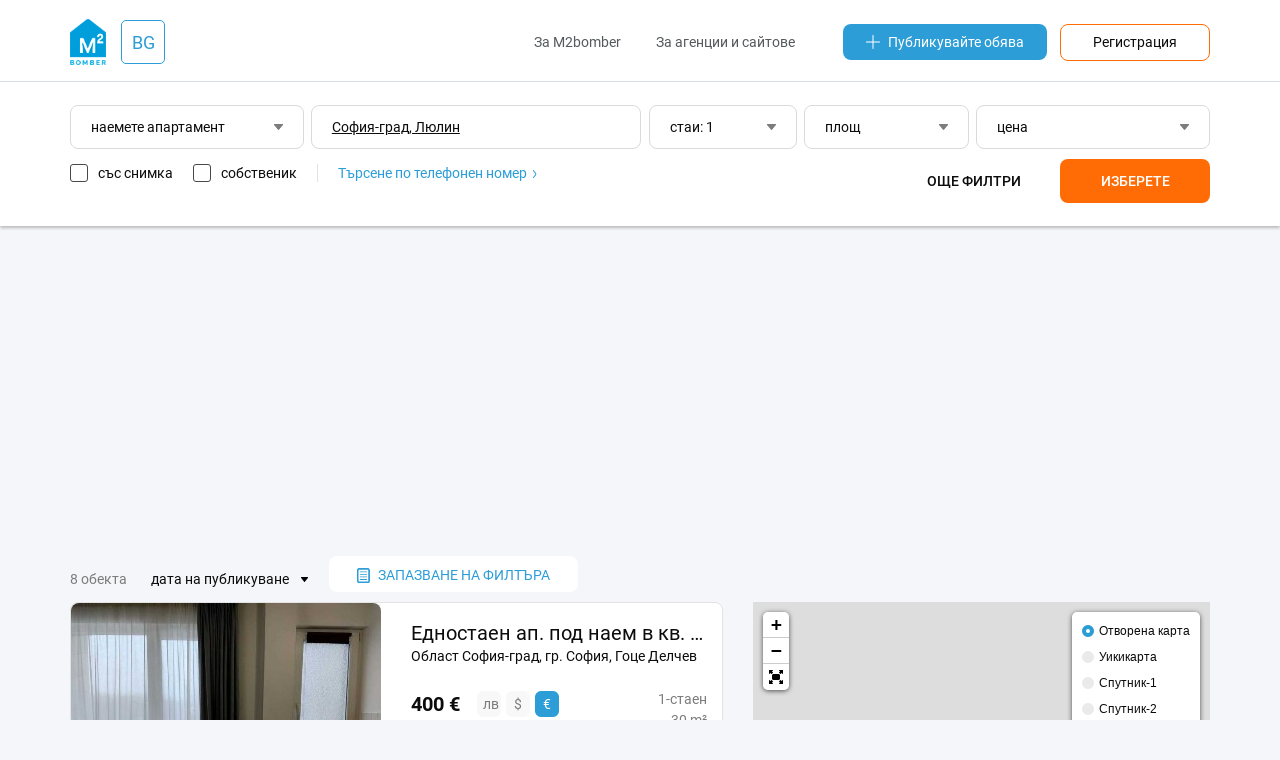

--- FILE ---
content_type: text/html;charset=UTF-8
request_url: https://bg.m2bomber.com/flat-rent/lulin-1220-3759432/1-room
body_size: 12524
content:

<!DOCTYPE html>
<html lang="ru">
<head>
  <meta charset="utf-8">
  <meta http-equiv="X-UA-Compatible" content="IE=edge">
  <meta name="viewport" content="width=device-width, initial-scale=1">
  <meta http-equiv='Content-Type' content='text/html; charset=UTF-8'/>

  <title>Наемете едностаен апартамент Люлин дългосрочно - m2bomber.com</title>
      <meta name="description" content="Искате да наемете едностаен апартамент Люлин дългосрочно? M2bomber.com е голяма база данни с обяви за дългосрочни наеми на 1-стайни апартаменти.">
    
    <link rel="manifest" href="/manifest.json">
  <link rel="apple-touch-icon" sizes="180x180" href="/static/img/logo/apple-touch-icon.png">

      
  
    
  <link href="/wro/jquery.js" rel="preload" as="script" />
  <script src="/wro/jquery.js"></script>
  <link href="/wro/all_98.css" rel="stylesheet" type="text/css" />

  <link rel="icon" type="image/png" href="/static/img/favicon/favicon-16x16.png" sizes="16x16">
  <link rel="icon" type="image/png" href="/static/img/favicon/favicon-32x32.png" sizes="32x32">
  <link rel="icon" type="image/png" href="/static/img/favicon/favicon-96x96.png" sizes="96x96">

</head>
<body>


<div id="ohsnap-container"></div>



<div class="modal-window" id="choose-language">
  <div class="modal">
    <div class="modal-heading">
      <h4>Изберете език</h4>
    </div>
    <div class="modal-content">
      <form>
        <div class="dropdown">
          <button type="button" class="dropdown-toggler dropdown-input">
            български
          </button>
          <div class="dropdown-menu">
            <ul class="input-list">
                                                <li><a href="#" data-field="lang" data-value="bg">български</a></li>
                                                                <li><a href="#" data-field="lang" data-value="en">english</a></li>
                                            <li class="disabled"><hr></li>
                                                                                                            <li><a href="#" data-field="lang" data-value="cs">čeština</a></li>
                                                                                              <li><a href="#" data-field="lang" data-value="es">español</a></li>
                                                                <li><a href="#" data-field="lang" data-value="el">ελληνικά</a></li>
                                                                <li><a href="#" data-field="lang" data-value="it">italiano</a></li>
                                                                                              <li><a href="#" data-field="lang" data-value="pl">polski</a></li>
                                                                <li><a href="#" data-field="lang" data-value="pt">português</a></li>
                                                                <li><a href="#" data-field="lang" data-value="ro">română</a></li>
                                                                <li><a href="#" data-field="lang" data-value="ru">русский</a></li>
                                                                <li><a href="#" data-field="lang" data-value="tr">türk</a></li>
                                                                <li><a href="#" data-field="lang" data-value="uk">українська</a></li>
                                                                        </ul>
          </div>
        </div>
      </form>
    </div>
    <div class="modal-footer">
      <form method="get" action="/apply-language">
        <input type="hidden" name="lang">
        <ul>
          <li><a href="#" class="btn js-close-modal">Отмяна</a></li>
          <li><button type="submit" class="btn btn-orange">Приложете</button></li>
        </ul>
      </form>
    </div>
  </div>
</div>
<header class="header-wrap">
  <div class="container">
    <div class="row header-top-row">
      <div class="col-xs-2 visible-xs">
        <button class="touch-nav" id="touch-nav" type="button">
          <span></span>
          <span></span>
          <span></span>
        </button>
      </div>
      <div class="col-md-2 col-sm-2 col-xs-8">

        
<div class="logo-and-lang-wrapper">
  <a href="https://bg.m2bomber.com">
    <div class="header-logo">
      <img src="/static/img/logo/top-logo.png" alt="M2bomber" class="img-responsive">
    </div>
  </a>
  <a href="#choose-language" class="call-modal">
    <div class="header-current-lang">
              BG
          </div>
  </a>
</div>
      </div>
      <div class="col-xs-2 visible-xs" style="text-align: right;">
        <a href="/cabinet/newad" class="add-link-mob"><span>+</span></a>
      </div>
      <div class="col-md-10 col-sm-10 hidden-xs">
        <div class="header-nav">
          <nav>
            <ul>
              <li><a href="/about-m2bomber">За M2bomber</a></li>
                            <li><a class="visible-lg visible-md" href="/for-realtors-and-agencies">За агенции и сайтове</a></li>
            </ul>
          </nav>
          <a href="/cabinet/newad" class="add-link"><img src="/static/img/icons/icon-plus.svg"
             alt="Публикувайте обява">Публикувайте обява</a>
          <a href="/register" class="orange-framed-button">Регистрация</a>
        </div>
      </div>
    </div>
  </div>
  <hr>
  

<form method="get" id="top-search-form" action="/search">
  
<input type="hidden"  class="hidden-form-address"         name="address"     value="София-град, Люлин">
<input type="hidden"  class="hidden-form-adType"          name="type"        value="flat-rent">
<input type="hidden"  class="hidden-form-osmId"           name="osmId"       value="3759432">
<input type="hidden"  class="hidden-form-bn"              name="bn"          value="">
<input type="hidden"  class="hidden-form-rooms"           name="rooms"       value="1">
<input type="hidden"  class="hidden-form-area"            name="area"        value="">
<input type="hidden"  class="hidden-form-price"           name="price"       value="">
<input type="hidden"  class="hidden-form-pricePerM2"      name="pricePerM2"  value="false">
<input type="hidden"  class="hidden-form-year"            name="year"        value="">
<input type="hidden"  class="hidden-form-text"            name="text"        value="">
<input type="hidden"  class="hidden-form-onlyWithPhoto"   name="photo"       value="false">
<input type="hidden"  class="hidden-form-onlyOwner"       name="owner"       value="false">

</form>

<div class="container search-form-wrapper">
      <div class="row visible-xs">
      <div class="col-xs-12">
        <div class="visible-xs">
          <div class="dropdown dropdown-ad-type">
            
<button type="button" class="dropdown-toggler dropdown-input"> наемете апартамент </button>
<div class="dropdown-menu">
  <button type="button" class="close-filters">обратно</button>
  <ul>
          <li><a data-value="flat-sell" href="#">купете апартамент</a></li>
          <li><a data-value="house-sell" href="#">купете къща</a></li>
          <li><a data-value="commercial-sell" href="#">купете помещение</a></li>
          <li><a data-value="flat-rent" href="#">наемете апартамент</a></li>
          <li><a data-value="house-rent" href="#">наемете къща</a></li>
          <li><a data-value="commercial-rent" href="#">наемете помещение</a></li>
          <li><a data-value="flat-rentdaily" href="#">апартаменти за нощувки</a></li>
          <li><a data-value="house-rentdaily" href="#">къщи за нощувки</a></li>
      </ul>
</div>          </div>
        </div>
      </div>
      <div class="col-xs-12">
         <input type="text" autocomplete="off" class="input-text input-text-address visible-xs" data-url="/typeahead/vt-address-suggest" data-is-follow-url="true" placeholder="град, район, улица"
          style=" text-decoration: underline; " value='София-град, Люлин' data-value='София-град, Люлин'>
        <div class="filters js-mob-filters">
          <div style="display: flex; width: 100%; justify-content: space-between; flex-direction: row; flex-wrap: wrap">
            <div class="search-mob-buttons-wrapper">
              <div class="dropdown dropdown-rooms" style="width: 32.5%;">
                
<button type="button" class="dropdown-toggler dropdown-input">
      стаи: 1
  </button>
<div class="dropdown-menu">
  <button type="button" class="close-filters">обратно</button>
  <ul>
    <li><a href="#" class="radiobutton" data-name="rooms-range" data-value="1-1">1 стая</a></li>
    <li><a href="#" class="radiobutton" data-name="rooms-range" data-value="2-2">2 стаи</a></li>
    <li><a href="#" class="radiobutton" data-name="rooms-range" data-value="3-3">3 стаи</a></li>
    <li><a href="#" class="radiobutton" data-name="rooms-range" data-value="4-4">4 стаи</a></li>
    <li><a href="#" class="radiobutton" data-name="rooms-range" data-value="">всякакъв брой</a></li>
  </ul>
  <div class="from-to-inputs">
    <input type="number" placeholder="от" value="1"  class="rooms-range-from input-max-length" data-maxlength="2">
    <input type="number" placeholder="до" value="1"    class="rooms-range-to input-max-length" data-maxlength="2">
  </div>
  <div class="apply-rooms">
    <button type="button">OK</button>
  </div>
</div>
              </div>
              <div class="dropdown dropdown-area" style="width: 32.5%;">
                
<button type="button" class="dropdown-toggler dropdown-input">
      площ
  </button>
<div class="dropdown-menu">
  <button type="button" class="close-filters">обратно</button>
  <ul>
    <li><a href="#" class="radiobutton" data-name="area-range" data-value="-50">до 50 m²</a></li>
    <li><a href="#" class="radiobutton" data-name="area-range" data-value="50-100">50-100 m² </a></li>
    <li><a href="#" class="radiobutton" data-name="area-range" data-value="100-150">100-150 m²</a></li>
    <li><a href="#" class="radiobutton" data-name="area-range" data-value="150-200">150-200 m²</a></li>
    <li><a href="#" class="radiobutton" data-name="area-range" data-value="200-">повече 200 m²</a></li>
    <li><a href="#" class="radiobutton" data-name="area-range" data-value="">всякаква площ</a></li>
  </ul>
  <div class="from-to-inputs">
    <input type="number" class="area-range-from input-max-length" data-maxlength="4" value=""  placeholder="от">
    <input type="number" class="area-range-to input-max-length"   data-maxlength="4" value=""    placeholder="до">
  </div>
  <div class="apply-area">
    <button type="button">OK</button>
  </div>
</div>
              </div>
              <div class="dropdown dropdown-price" style="width: 32.5%;">
                
<button type="button" class="dropdown-toggler dropdown-input">
      цена
  </button>
<div class="dropdown-menu">
  <button type="button" class="close-filters">обратно</button>
  <div class="filters-price-currency">
        <button type="button"  class="selected"  data-value="лв">лв</button>
    <button type="button"  data-value="$">$</button>
    <button type="button"  data-value="€">€</button>
  </div>
  <ul>
    <li><a href="#" class="radiobutton" data-name="price-range" data-value="-10000">до 10 000</a></li>
    <li><a href="#" class="radiobutton" data-name="price-range" data-value="20000-30000">20 000 - 30 000 </a></li>
    <li><a href="#" class="radiobutton" data-name="price-range" data-value="30000-40000">30 000 - 40 000</a></li>
    <li><a href="#" class="radiobutton" data-name="price-range" data-value="40000-50000">40 000 - 50 000</a></li>
    <li><a href="#" class="radiobutton" data-name="price-range" data-value="50000-">от 50 000</a></li>
    <li><a href="#" class="radiobutton" data-name="price-range" data-value="">всякаква цена</a></li>
    <li><a href="#" class="checkbox per-m2-checkbox " data-value="">за m² </a></li>
  </ul>
  <div class="from-to-inputs">
    <input type="number" placeholder="от" value=""  class="price-range-from input-max-length" data-maxlength="9">
    <input type="number" placeholder="до" value=""    class="price-range-to input-max-length" data-maxlength="9">
  </div>
  <div class="apply-price">
    <button type="button">OK</button>
  </div>

</div>

              </div>
            </div>
            <div class="additional-filters ">
              <div class="dropdown dropdown-years">
                <button type="button" class="dropdown-toggler dropdown-input">
      години на строителство
  </button>
<div class="dropdown-menu">
  <button type="button" class="close-filters">обратно</button>
  <a href="#" data-name="years-range" data-value="">всякаква година</a>
  <div class="from-to-inputs">
    <input type="number" class="year-range-from input-max-length" data-maxlength="4" value="" placeholder="от">
    <input type="number" class="year-range-to input-max-length"   data-maxlength="4" value="" placeholder="до">
  </div>
  <div class="apply-years">
    <button type="button">OK</button>
  </div>
</div>

              </div>
              <input type="text" autocomplete="off" class="input-text input-text-search" placeholder="думи в текста" value=''>
            </div>
            <div class="search-bottom-wrapper">
              <div class="search-checkboxes-wrapper">
                
<a href="#" class="only-with-photo-checkbox checkbox ">със снимка</a>
<a href="#" class="only-owner-checkbox checkbox ">собственик</a>
<div class="find-by-phone"><a href="/search-by-phone-info">Търсене по телефонен номер
  <img src="/static/img/icons/icon-angle-right-blue.svg" alt="Търсене по телефонен номер"></a>
</div>

              </div>
              <div class="search-buttons ">
                <button class="filters-button more-filters" type="button">Още филтри</button>
                <button class="filters-button apply-filters" type="button">Изберете</button>
              </div>
            </div>
          </div>
        </div>
      </div>
    </div>

    <div class="row">
    <div class="col-xs-12">
      <div class="filters hidden-xs" style="margin-right: 0;">
        <div class="dropdown dropdown-ad-type" style="width: 20.5%;">
          
<button type="button" class="dropdown-toggler dropdown-input"> наемете апартамент </button>
<div class="dropdown-menu">
  <button type="button" class="close-filters">обратно</button>
  <ul>
          <li><a data-value="flat-sell" href="#">купете апартамент</a></li>
          <li><a data-value="house-sell" href="#">купете къща</a></li>
          <li><a data-value="commercial-sell" href="#">купете помещение</a></li>
          <li><a data-value="flat-rent" href="#">наемете апартамент</a></li>
          <li><a data-value="house-rent" href="#">наемете къща</a></li>
          <li><a data-value="commercial-rent" href="#">наемете помещение</a></li>
          <li><a data-value="flat-rentdaily" href="#">апартаменти за нощувки</a></li>
          <li><a data-value="house-rentdaily" href="#">къщи за нощувки</a></li>
      </ul>
</div>        </div>
        <input type="text" autocomplete="off" class="input-text input-text-address" data-url="/typeahead/vt-address-suggest" data-is-follow-url="true" placeholder="град, район, улица"
               style="width: 29%;  text-decoration: underline; " value='София-град, Люлин' data-value='София-град, Люлин'>
        <div class="dropdown dropdown-rooms" style="width: 13%;">
          
<button type="button" class="dropdown-toggler dropdown-input">
      стаи: 1
  </button>
<div class="dropdown-menu">
  <button type="button" class="close-filters">обратно</button>
  <ul>
    <li><a href="#" class="radiobutton" data-name="rooms-range" data-value="1-1">1 стая</a></li>
    <li><a href="#" class="radiobutton" data-name="rooms-range" data-value="2-2">2 стаи</a></li>
    <li><a href="#" class="radiobutton" data-name="rooms-range" data-value="3-3">3 стаи</a></li>
    <li><a href="#" class="radiobutton" data-name="rooms-range" data-value="4-4">4 стаи</a></li>
    <li><a href="#" class="radiobutton" data-name="rooms-range" data-value="">всякакъв брой</a></li>
  </ul>
  <div class="from-to-inputs">
    <input type="number" placeholder="от" value="1"  class="rooms-range-from input-max-length" data-maxlength="2">
    <input type="number" placeholder="до" value="1"    class="rooms-range-to input-max-length" data-maxlength="2">
  </div>
  <div class="apply-rooms">
    <button type="button">OK</button>
  </div>
</div>
        </div>
        <div class="dropdown dropdown-area" style="width: 14.5%;">
          
<button type="button" class="dropdown-toggler dropdown-input">
      площ
  </button>
<div class="dropdown-menu">
  <button type="button" class="close-filters">обратно</button>
  <ul>
    <li><a href="#" class="radiobutton" data-name="area-range" data-value="-50">до 50 m²</a></li>
    <li><a href="#" class="radiobutton" data-name="area-range" data-value="50-100">50-100 m² </a></li>
    <li><a href="#" class="radiobutton" data-name="area-range" data-value="100-150">100-150 m²</a></li>
    <li><a href="#" class="radiobutton" data-name="area-range" data-value="150-200">150-200 m²</a></li>
    <li><a href="#" class="radiobutton" data-name="area-range" data-value="200-">повече 200 m²</a></li>
    <li><a href="#" class="radiobutton" data-name="area-range" data-value="">всякаква площ</a></li>
  </ul>
  <div class="from-to-inputs">
    <input type="number" class="area-range-from input-max-length" data-maxlength="4" value=""  placeholder="от">
    <input type="number" class="area-range-to input-max-length"   data-maxlength="4" value=""    placeholder="до">
  </div>
  <div class="apply-area">
    <button type="button">OK</button>
  </div>
</div>
        </div>
        <div class="dropdown dropdown-price" style="width: 20.5%;">
          
<button type="button" class="dropdown-toggler dropdown-input">
      цена
  </button>
<div class="dropdown-menu">
  <button type="button" class="close-filters">обратно</button>
  <div class="filters-price-currency">
        <button type="button"  class="selected"  data-value="лв">лв</button>
    <button type="button"  data-value="$">$</button>
    <button type="button"  data-value="€">€</button>
  </div>
  <ul>
    <li><a href="#" class="radiobutton" data-name="price-range" data-value="-10000">до 10 000</a></li>
    <li><a href="#" class="radiobutton" data-name="price-range" data-value="20000-30000">20 000 - 30 000 </a></li>
    <li><a href="#" class="radiobutton" data-name="price-range" data-value="30000-40000">30 000 - 40 000</a></li>
    <li><a href="#" class="radiobutton" data-name="price-range" data-value="40000-50000">40 000 - 50 000</a></li>
    <li><a href="#" class="radiobutton" data-name="price-range" data-value="50000-">от 50 000</a></li>
    <li><a href="#" class="radiobutton" data-name="price-range" data-value="">всякаква цена</a></li>
    <li><a href="#" class="checkbox per-m2-checkbox " data-value="">за m² </a></li>
  </ul>
  <div class="from-to-inputs">
    <input type="number" placeholder="от" value=""  class="price-range-from input-max-length" data-maxlength="9">
    <input type="number" placeholder="до" value=""    class="price-range-to input-max-length" data-maxlength="9">
  </div>
  <div class="apply-price">
    <button type="button">OK</button>
  </div>

</div>

        </div>
        <div class="additional-filters ">
          <div class="dropdown dropdown-years">
            <button type="button" class="dropdown-toggler dropdown-input">
      години на строителство
  </button>
<div class="dropdown-menu">
  <button type="button" class="close-filters">обратно</button>
  <a href="#" data-name="years-range" data-value="">всякаква година</a>
  <div class="from-to-inputs">
    <input type="number" class="year-range-from input-max-length" data-maxlength="4" value="" placeholder="от">
    <input type="number" class="year-range-to input-max-length"   data-maxlength="4" value="" placeholder="до">
  </div>
  <div class="apply-years">
    <button type="button">OK</button>
  </div>
</div>

          </div>
          <input type="text" autocomplete="off" class="input-text input-text-search" placeholder="думи в текста" value=''>
        </div>
        <div class="underfilters" style="width: 55%;">
          
<a href="#" class="only-with-photo-checkbox checkbox ">със снимка</a>
<a href="#" class="only-owner-checkbox checkbox ">собственик</a>
<div class="find-by-phone"><a href="/search-by-phone-info">Търсене по телефонен номер
  <img src="/static/img/icons/icon-angle-right-blue.svg" alt="Търсене по телефонен номер"></a>
</div>

        </div>
        <div class="search-buttons  ">
          
<button class="filters-button more-filters" type="button">Още филтри</button>
<button class="filters-button apply-filters" type="button">Изберете</button>
        </div>
      </div>
    </div>
  </div>

</div>

</header>

<div class="hidden-menu">
  <header class="hidden-menu-header">
    <div class="hidden-menu-logo"><img src="/static/img/logo/top-logo.png" alt="M2bomber"><a href="https://bg.m2bomber.com">M2bomber</a></div>
    <button class="close-nav" id="close_nav" type="button">
      <span></span>
      <span></span>
    </button>
  </header>
  <div class="hidden-menu-content">
    <ul>
            <li><a href="/flat-sell/sofia-grad-1220-1739543">продажба</a></li>
      <li><a href="/flat-rent/sofia-grad-1220-1739543">под наем</a></li>
              <li><a href="/flat-rentdaily/sofia-grad-1220-1739543">нощувки</a></li>
          </ul>
    <ul>
              <li><a href="/about-m2bomber">За M2bomber</a></li>
                <li><a href="/for-realtors-and-agencies">За агенции и сайтове</a></li>
          </ul>
    <ul>
      <li><a href="/register"><span>Регистрация</span></a></li>
    </ul>
  </div>
</div>

<div class="hidden-menu-overlay"></div>

<main>
  <div class="container">
    <div class="row">
      <div class="col-xs-12">
        <div class="ad-banner" data-margin-top="25px" data-margin-bottom="15px">
          <script async src="https://pagead2.googlesyndication.com/pagead/js/adsbygoogle.js"></script>
<!-- TOP_Leaderboard@searchResults -->
<ins class="adsbygoogle"
     style="display:block"
     data-ad-client="ca-pub-1242345899691592"
     data-ad-slot="4453967635"
     data-ad-format="auto"
     data-full-width-responsive="true"></ins>
<script>
     (adsbygoogle = window.adsbygoogle || []).push({});
</script>
        </div>
      </div>
    </div>

    <div class="row">
      <div class="col-lg-12 col-md-12 col-sm-12">
        <div class="search-header">
                      <p>8 обекта</p>
            <div class="dropdown dropdown-sorting">
              <button type="button" class="dropdown-toggler dropdown-input-texted">дата на публикуване</button>
              <div class="dropdown-menu">
                <ul>
                                                                                                                                              <li class="active"><a href="/search?page=1&type=flat-rent&address=%D0%A1%D0%BE%D1%84%D0%B8%D1%8F-%D0%B3%D1%80%D0%B0%D0%B4%2C+%D0%9B%D1%8E%D0%BB%D0%B8%D0%BD&rooms=1&osmId=3759432&sort=5">дата на публикуване</a></li>
                                                                                                                                                                                                                                                    <li class=""><a href="/search?page=1&type=flat-rent&address=%D0%A1%D0%BE%D1%84%D0%B8%D1%8F-%D0%B3%D1%80%D0%B0%D0%B4%2C+%D0%9B%D1%8E%D0%BB%D0%B8%D0%BD&rooms=1&osmId=3759432&sort=7">дата на актуализиране</a></li>
                                                                                                                                                                                                                                                    <li class=""><a href="/search?page=1&type=flat-rent&address=%D0%A1%D0%BE%D1%84%D0%B8%D1%8F-%D0%B3%D1%80%D0%B0%D0%B4%2C+%D0%9B%D1%8E%D0%BB%D0%B8%D0%BD&rooms=1&osmId=3759432&sort=3">цена - евтини</a></li>
                                                                                                                                                                      <li class=""><a href="/search?page=1&type=flat-rent&address=%D0%A1%D0%BE%D1%84%D0%B8%D1%8F-%D0%B3%D1%80%D0%B0%D0%B4%2C+%D0%9B%D1%8E%D0%BB%D0%B8%D0%BD&rooms=1&osmId=3759432&sort=2">цена - скъпи</a></li>
                                                                                                                                                                                                                                                                                                                                                                                                                      <li class=""><a href="/search?page=1&type=flat-rent&address=%D0%A1%D0%BE%D1%84%D0%B8%D1%8F-%D0%B3%D1%80%D0%B0%D0%B4%2C+%D0%9B%D1%8E%D0%BB%D0%B8%D0%BD&rooms=1&osmId=3759432&sort=1">точност на търсенето</a></li>
                                                                                                                                                                                                                                        </ul>
              </div>
            </div>
          
          <div>
            <div class="modal-window modal-save-filters" id="save-search-modal">
              

<form method="post" id="save-search-form" action="/search/savedsearch/submit">
  
<input type="hidden"  class="hidden-form-address"         name="address"     value="София-град, Люлин">
<input type="hidden"  class="hidden-form-adType"          name="type"        value="flat-rent">
<input type="hidden"  class="hidden-form-osmId"           name="osmId"       value="3759432">
<input type="hidden"  class="hidden-form-bn"              name="bn"          value="">
<input type="hidden"  class="hidden-form-rooms"           name="rooms"       value="1">
<input type="hidden"  class="hidden-form-area"            name="area"        value="">
<input type="hidden"  class="hidden-form-price"           name="price"       value="">
<input type="hidden"  class="hidden-form-pricePerM2"      name="pricePerM2"  value="false">
<input type="hidden"  class="hidden-form-year"            name="year"        value="">
<input type="hidden"  class="hidden-form-text"            name="text"        value="">
<input type="hidden"  class="hidden-form-onlyWithPhoto"   name="photo"       value="false">
<input type="hidden"  class="hidden-form-onlyOwner"       name="owner"       value="false">

  
  <div class="modal modal-wide">
    <div class="modal-heading">
      <h4>
        Запазване на филтъра за търсене
      </h4>
      <p>Запазете филтъра за търсене, посочете удобния за вас начин на известяване и ние ще бъдем първите, които да ви информират за нови обекти.</p>
    </div>
          <div class="modal-content">
        <input type="email" class="input-text input-text-grey" name="userEmail" required placeholder="Електронна поща">
      </div>
              <div class="modal-content captcha-container"></div>
              <hr>
        <div class="modal-content">
      <input type="text" class="input-text input-text-grey" name="searchName" placeholder="име на филтъра" value="">
    </div>
    <hr>
    <div class="modal-content">
      <div class="dropdown dropdown-grey dropdown-ad-type">
        
<button type="button" class="dropdown-toggler dropdown-input"> наемете апартамент </button>
<div class="dropdown-menu">
  <button type="button" class="close-filters">обратно</button>
  <ul>
          <li><a data-value="flat-sell" href="#">купете апартамент</a></li>
          <li><a data-value="house-sell" href="#">купете къща</a></li>
          <li><a data-value="commercial-sell" href="#">купете помещение</a></li>
          <li><a data-value="flat-rent" href="#">наемете апартамент</a></li>
          <li><a data-value="house-rent" href="#">наемете къща</a></li>
          <li><a data-value="commercial-rent" href="#">наемете помещение</a></li>
          <li><a data-value="flat-rentdaily" href="#">апартаменти за нощувки</a></li>
          <li><a data-value="house-rentdaily" href="#">къщи за нощувки</a></li>
      </ul>
</div>      </div>

      <input type="text" class="js-typeahead input-text input-text-grey input-text-address" data-url="/typeahead/edit-save-search"
             data-is-follow-url="false" placeholder="град, район, улица"
        style=" text-decoration: underline; " value='София-град, Люлин' data-value='София-град, Люлин'>

      <div class="row">
        <div class="col-sm-6">
          <div class="dropdown dropdown-grey dropdown-rooms">
            
<button type="button" class="dropdown-toggler dropdown-input">
      стаи: 1
  </button>
<div class="dropdown-menu">
  <button type="button" class="close-filters">обратно</button>
  <ul>
    <li><a href="#" class="radiobutton" data-name="rooms-range" data-value="1-1">1 стая</a></li>
    <li><a href="#" class="radiobutton" data-name="rooms-range" data-value="2-2">2 стаи</a></li>
    <li><a href="#" class="radiobutton" data-name="rooms-range" data-value="3-3">3 стаи</a></li>
    <li><a href="#" class="radiobutton" data-name="rooms-range" data-value="4-4">4 стаи</a></li>
    <li><a href="#" class="radiobutton" data-name="rooms-range" data-value="">всякакъв брой</a></li>
  </ul>
  <div class="from-to-inputs">
    <input type="number" placeholder="от" value="1"  class="rooms-range-from input-max-length" data-maxlength="2">
    <input type="number" placeholder="до" value="1"    class="rooms-range-to input-max-length" data-maxlength="2">
  </div>
  <div class="apply-rooms">
    <button type="button">OK</button>
  </div>
</div>
          </div>
        </div>
        <div class="col-sm-6">
          <div class="dropdown dropdown-grey dropdown-area">
            
<button type="button" class="dropdown-toggler dropdown-input">
      площ
  </button>
<div class="dropdown-menu">
  <button type="button" class="close-filters">обратно</button>
  <ul>
    <li><a href="#" class="radiobutton" data-name="area-range" data-value="-50">до 50 m²</a></li>
    <li><a href="#" class="radiobutton" data-name="area-range" data-value="50-100">50-100 m² </a></li>
    <li><a href="#" class="radiobutton" data-name="area-range" data-value="100-150">100-150 m²</a></li>
    <li><a href="#" class="radiobutton" data-name="area-range" data-value="150-200">150-200 m²</a></li>
    <li><a href="#" class="radiobutton" data-name="area-range" data-value="200-">повече 200 m²</a></li>
    <li><a href="#" class="radiobutton" data-name="area-range" data-value="">всякаква площ</a></li>
  </ul>
  <div class="from-to-inputs">
    <input type="number" class="area-range-from input-max-length" data-maxlength="4" value=""  placeholder="от">
    <input type="number" class="area-range-to input-max-length"   data-maxlength="4" value=""    placeholder="до">
  </div>
  <div class="apply-area">
    <button type="button">OK</button>
  </div>
</div>
          </div>
        </div>
        <div class="col-sm-6">
          <div class="dropdown dropdown-grey dropdown-price">
            
<button type="button" class="dropdown-toggler dropdown-input">
      цена
  </button>
<div class="dropdown-menu">
  <button type="button" class="close-filters">обратно</button>
  <div class="filters-price-currency">
        <button type="button"  class="selected"  data-value="лв">лв</button>
    <button type="button"  data-value="$">$</button>
    <button type="button"  data-value="€">€</button>
  </div>
  <ul>
    <li><a href="#" class="radiobutton" data-name="price-range" data-value="-10000">до 10 000</a></li>
    <li><a href="#" class="radiobutton" data-name="price-range" data-value="20000-30000">20 000 - 30 000 </a></li>
    <li><a href="#" class="radiobutton" data-name="price-range" data-value="30000-40000">30 000 - 40 000</a></li>
    <li><a href="#" class="radiobutton" data-name="price-range" data-value="40000-50000">40 000 - 50 000</a></li>
    <li><a href="#" class="radiobutton" data-name="price-range" data-value="50000-">от 50 000</a></li>
    <li><a href="#" class="radiobutton" data-name="price-range" data-value="">всякаква цена</a></li>
    <li><a href="#" class="checkbox per-m2-checkbox " data-value="">за m² </a></li>
  </ul>
  <div class="from-to-inputs">
    <input type="number" placeholder="от" value=""  class="price-range-from input-max-length" data-maxlength="9">
    <input type="number" placeholder="до" value=""    class="price-range-to input-max-length" data-maxlength="9">
  </div>
  <div class="apply-price">
    <button type="button">OK</button>
  </div>

</div>

          </div>
        </div>
        <div class="additional-filters ">
          <div class="col-sm-6">
            <div class="dropdown dropdown-grey dropdown-years">
              <button type="button" class="dropdown-toggler dropdown-input">
      години на строителство
  </button>
<div class="dropdown-menu">
  <button type="button" class="close-filters">обратно</button>
  <a href="#" data-name="years-range" data-value="">всякаква година</a>
  <div class="from-to-inputs">
    <input type="number" class="year-range-from input-max-length" data-maxlength="4" value="" placeholder="от">
    <input type="number" class="year-range-to input-max-length"   data-maxlength="4" value="" placeholder="до">
  </div>
  <div class="apply-years">
    <button type="button">OK</button>
  </div>
</div>

            </div>
          </div>
          <div class="col-sm-12">
            <input type="text" autocomplete="off" class="input-text input-text-grey input-text-search"
                   placeholder="думи в текста" value=''>
          </div>
        </div>
      </div>
    </div>
    <div class="row">
      <div class="underfilters col-sm-12">
        <a href="#" class="only-with-photo-checkbox checkbox ">само със снимка</a>
        <a href="#" class="only-owner-checkbox checkbox ">собственик</a>
      </div>
    </div>
    <div class="row">
      <div class="col-sm-12">
        <div id="save-search-error-message" style="display: none"></div>
      </div>
    </div>
    <div class="row modal-footer">
      <div class="col-xs-4" style="text-align: left">
        <a href="#" class="btn filters-button more-filters">повече филтри</a>
      </div>
      <div class="col-xs-8">
        <a href="#" class="btn js-close-modal">Отмяна</a>
        <button type="submit" href="#" class="btn btn-blue">Запазване</button>
      </div>
    </div>
  </div>

</form>
            </div>
            <button class="save-filters call-modal" href="#save-search-modal" type="button">
              <img src="/static/img/icons/icon-saved-document.svg"
                   alt="запазване на търсенето">запазване на филтъра
            </button>
                      </div>
        </div>
        
        </div>
    </div>

    <div class="row">
      <div class="col-sm-7">
        <div class="search-results-block">

  
                
    <div class="item-card-long">
      <div class="row">
        <div class="col-md-6">
          <div class="item-card-long-thumb">
                        <a href='/obj/1363669439/view/flat-rent/sofia-grad-1220-1739543/ednostaen-ap-pod-naem-v-kv-goce-delcev' class=""></a>
                              <div class="item-long-image-wrapper">
                                    <img data-src="/storage/obj/1363669439/thumbnail-images/0_1768866765" alt="Едностаен ап. под наем в кв. Гоце Делчев" class="img-responsive">
                </div>
                          <div class="paginginfo"></div>
          </div>
        </div>
        <div class="col-md-6">
          <div class="item-card-long-description">
            <a href='/obj/1363669439/view/flat-rent/sofia-grad-1220-1739543/ednostaen-ap-pod-naem-v-kv-goce-delcev' class="item-card-long-title ">Едностаен ап. под наем в кв. Гоце Делчев</a>
            <span class="item-card-long-address">
                              Област София-град, гр. София, Гоце Делчев
                          </span>
            <div class="row">
              <div class="col-xs-9">
                <div class="item-card-long-price">
                  <span class="price-full" id="fullPrice_obj_1363669439">
                                                                  400 €
                                                            </span>
                                      

<div class="fullcard-price-currency">
          <button type="button"  data-value="791 лв" class=""
      data-container="#fullPrice_obj_1363669439">лв
    </button>
          <button type="button"  data-value="465 $" class=""
      data-container="#fullPrice_obj_1363669439">$
    </button>
              <button type="button" class='selected' data-value="400 €" class=""
      data-container="#fullPrice_obj_1363669439">€
    </button>
  </div>
                                                    </div>
              </div>
              <div class="col-xs-3">
                <div class="item-card-long-rooms">
                                      <span>1-стаен</span>
                                                        <span>30 m²</span>
                                                        <span>2/9 ет</span>
                                  </div>
              </div>
            </div>
            <div class="item-card-long-desc">
              <p>едностаен апартамент под наем в жк. Гоце Делчев, София. Жилището е с площ 30 кв. м. и се намира на 2-ри етаж в тухлена сграда от общо 9 етажа. Изложението е източно. Разпределението включва антре, кухня, спалня и баня с тоалетна. Апартаментът е напълно обзаведен и се отоплява на ток, посредством климатици. В близост до имота ще намерите: - ДГ 7 'Детелина - Частна Детска Градина 'Защо, Защо?' - Лекар: Медицински Център Темпъл Мед. Д-р Христо Иванов - Спирка: Ж. К. ГОЦЕ ДЕЛЧЕВ - Автобусна спирка: УЛ. ЛУИ АЙЕР 'С нас, вашето търсене на имот завършва с усмивка. ' За оглед на това и други атрактивни предложения, не се колебайте да ни потърсите на посочения телефон (достъпен и във Viber, Whatsapp, Telegram) или да ни изпратите данните си чрез формата за запитване на сайта. Реф. номер: 2216903.</p>
            </div>
            <div class="item-card-long-footer">
              <div class="row">
                <div class="col-xs-8">
                                                        от агенция
                                    <time>8 яну 2026</time>
                </div>
                <div class="col-xs-4" style="text-align: right;">
                                      <a href="#" class="add-to-favorites-aux add-to-favorite-big" data-value="1363669439" data-user=""
                       selected-icon="/static/img/icons/icon-heart-full.svg" non-selected-icon="/static/img/icons/icon-heart.svg">
                      <img class="add-to-favorite-big" src="/static/img/icons/icon-heart.svg"
                           title="добавете към предпочитани"
                           alt="добавете към предпочитани">
                    </a>
                                  </div>
              </div>
            </div>
          </div>
        </div>
      </div>
    </div>
        
                    <div class="ad-banner" data-margin-top="15px">
          <script async src="https://pagead2.googlesyndication.com/pagead/js/adsbygoogle.js"></script>
<!-- searchResults@2nd-in-list -->
<ins class="adsbygoogle"
     style="display:block"
     data-ad-client="ca-pub-1242345899691592"
     data-ad-slot="8477908900"
     data-ad-format="auto"
     data-full-width-responsive="true"></ins>
<script>
     (adsbygoogle = window.adsbygoogle || []).push({});
</script>
        </div>
          
    <div class="item-card-long">
      <div class="row">
        <div class="col-md-6">
          <div class="item-card-long-thumb">
                        <a href='/obj/1362687616/view/flat-rent/sofia-grad-1220-1739543/otdava-se-obzaveden-ednostaen-ap-v-modelrno-predgradie' class=""></a>
                              <div class="item-long-image-wrapper">
                                    <img data-src="/storage/obj/1362687616/thumbnail-images/0_1769138570" alt="Отдава се обзаведен едностаен ап. в Моделрно Предградие!" class="img-responsive">
                </div>
                          <div class="paginginfo"></div>
          </div>
        </div>
        <div class="col-md-6">
          <div class="item-card-long-description">
            <a href='/obj/1362687616/view/flat-rent/sofia-grad-1220-1739543/otdava-se-obzaveden-ednostaen-ap-v-modelrno-predgradie' class="item-card-long-title ">Отдава се обзаведен едностаен ап. в Моделрно Предградие!</a>
            <span class="item-card-long-address">
                              Област София-град, гр. София, Модерно предградие
                          </span>
            <div class="row">
              <div class="col-xs-9">
                <div class="item-card-long-price">
                  <span class="price-full" id="fullPrice_obj_1362687616">
                                                                  475 €
                                                            </span>
                                      

<div class="fullcard-price-currency">
          <button type="button"  data-value="940 лв" class=""
      data-container="#fullPrice_obj_1362687616">лв
    </button>
          <button type="button"  data-value="557 $" class=""
      data-container="#fullPrice_obj_1362687616">$
    </button>
              <button type="button" class='selected' data-value="475 €" class=""
      data-container="#fullPrice_obj_1362687616">€
    </button>
  </div>
                                                    </div>
              </div>
              <div class="col-xs-3">
                <div class="item-card-long-rooms">
                                      <span>1-стаен</span>
                                                        <span>50 m²</span>
                                                        <span>3/3 ет</span>
                                  </div>
              </div>
            </div>
            <div class="item-card-long-desc">
              <p>ЛУКСОЗНО и КОМФОРТНО, ОБЗАВЕДЕНО и ОБОРУДВАНО ЕДНОПРОСТРАНСТВЕНО жилище /АТЕЛИЕ/СТУДИО за ЖИВЕЕНЕ на етаж трети над партер, в нова луксозна тухлена сграда от 2017 год. Първа линия /ПЕТ минути пеша / 180 метра до метростанция СЛИВНИЦА, до СПИРКИ на автобуси: 81 и 309; 82 и 108; 44В, 47, 48, 49 и 54. Застроена площ от ок. 30 кв. м. РАЗПРЕДЕЛЕНИЕ: еднопространствено помещение с обособен спален кът, кухненски бокс и трапезария, баня с тоалетна. ПОДОВИ НАСТИЛКИ: основното помещение на гранитогрес, баня и тоалетна на фаянс и теракота. СТЕНИ: латекс, петкамерна ПВЦ дограма, метална входна врата. Сградата е цялостно санирана по евростандарт. ОТОПЛЕНИЕ: ЛО на ток. ИЗЛОЖЕНИЕ: на ЗАПАД и СЗАПАД! Апартамента е луксозно обзаведен с качествени мебели и висок клас уреди бяла техника /с пет годишна гаранция /към оборудвания кухненски бокс. Имота е подходящ за САМ/А /учещ/а и/или работещ/а/, може и двойка, БЕЗ домашни любимци! Очаква се дългосрочно и отговорно наемане и заплащане на наема и консумативите! При сериозен интерес е възможен разумен коментар! Позвънете, обадете се и вижте лично! За ПОВЕЧЕ ПОДРОБНОСТИ и ОГЛЕДИ: служ. моб. тел. 08********31 Оферта 8355</p>
            </div>
            <div class="item-card-long-footer">
              <div class="row">
                <div class="col-xs-8">
                                                        от агенция
                                    <time>3 яну 2026</time>
                </div>
                <div class="col-xs-4" style="text-align: right;">
                                      <a href="#" class="add-to-favorites-aux add-to-favorite-big" data-value="1362687616" data-user=""
                       selected-icon="/static/img/icons/icon-heart-full.svg" non-selected-icon="/static/img/icons/icon-heart.svg">
                      <img class="add-to-favorite-big" src="/static/img/icons/icon-heart.svg"
                           title="добавете към предпочитани"
                           alt="добавете към предпочитани">
                    </a>
                                  </div>
              </div>
            </div>
          </div>
        </div>
      </div>
    </div>
        
                
    <div class="item-card-long">
      <div class="row">
        <div class="col-md-6">
          <div class="item-card-long-thumb">
                        <a href='/obj/1361899668/view/flat-rent/sofia-grad-1220-1739543/obzavedeno-atelie-lulin-2' class=""></a>
                              <div class="item-long-image-wrapper">
                                    <img data-src="/storage/obj/1361899668/thumbnail-images/0_1767395088" alt="Обзаведено ателие Люлин 2" class="img-responsive">
                </div>
                          <div class="paginginfo"></div>
          </div>
        </div>
        <div class="col-md-6">
          <div class="item-card-long-description">
            <a href='/obj/1361899668/view/flat-rent/sofia-grad-1220-1739543/obzavedeno-atelie-lulin-2' class="item-card-long-title ">Обзаведено ателие Люлин 2</a>
            <span class="item-card-long-address">
                              Област София-град, гр. София, Люлин 2
                          </span>
            <div class="row">
              <div class="col-xs-9">
                <div class="item-card-long-price">
                  <span class="price-full" id="fullPrice_obj_1361899668">
                                                                  240 €
                                                            </span>
                                      

<div class="fullcard-price-currency">
          <button type="button"  data-value="474 лв" class=""
      data-container="#fullPrice_obj_1361899668">лв
    </button>
          <button type="button"  data-value="281 $" class=""
      data-container="#fullPrice_obj_1361899668">$
    </button>
              <button type="button" class='selected' data-value="240 €" class=""
      data-container="#fullPrice_obj_1361899668">€
    </button>
  </div>
                                                    </div>
              </div>
              <div class="col-xs-3">
                <div class="item-card-long-rooms">
                                                        <span>37 m²</span>
                                                        <span>1/7 ет</span>
                                  </div>
              </div>
            </div>
            <div class="item-card-long-desc">
              <p>Обзаведено ателие Люлин 2. Състоящ се от една спалня-дневна /хол/, кухненски бокс, тоалетна баня, входно антре и балкон. Само за частни лица.</p>
            </div>
            <div class="item-card-long-footer">
              <div class="row">
                <div class="col-xs-8">
                                                        от агенция
                                    <time>30 дек 2025</time>
                </div>
                <div class="col-xs-4" style="text-align: right;">
                                      <a href="#" class="add-to-favorites-aux add-to-favorite-big" data-value="1361899668" data-user=""
                       selected-icon="/static/img/icons/icon-heart-full.svg" non-selected-icon="/static/img/icons/icon-heart.svg">
                      <img class="add-to-favorite-big" src="/static/img/icons/icon-heart.svg"
                           title="добавете към предпочитани"
                           alt="добавете към предпочитани">
                    </a>
                                  </div>
              </div>
            </div>
          </div>
        </div>
      </div>
    </div>
        
                
    <div class="item-card-long">
      <div class="row">
        <div class="col-md-6">
          <div class="item-card-long-thumb">
                        <a href='/obj/1354508902/view/flat-rent/sofia-grad-1220-1739543/ednostaen-imot-v-kv-goce-delcev' class=""></a>
                              <div class="item-long-image-wrapper">
                                    <img data-src="/storage/obj/1354508902/thumbnail-images/0_1768945480" alt="Едностаен имот в кв. Гоце Делчев" class="img-responsive">
                </div>
                          <div class="paginginfo"></div>
          </div>
        </div>
        <div class="col-md-6">
          <div class="item-card-long-description">
            <a href='/obj/1354508902/view/flat-rent/sofia-grad-1220-1739543/ednostaen-imot-v-kv-goce-delcev' class="item-card-long-title ">Едностаен имот в кв. Гоце Делчев</a>
            <span class="item-card-long-address">
                              Област София-град, гр. София, Зона Б-18
                          </span>
            <div class="row">
              <div class="col-xs-9">
                <div class="item-card-long-price">
                  <span class="price-full" id="fullPrice_obj_1354508902">
                                                                  357 €
                                                            </span>
                                      

<div class="fullcard-price-currency">
          <button type="button"  data-value="706 лв" class=""
      data-container="#fullPrice_obj_1354508902">лв
    </button>
          <button type="button"  data-value="418 $" class=""
      data-container="#fullPrice_obj_1354508902">$
    </button>
              <button type="button" class='selected' data-value="357 €" class=""
      data-container="#fullPrice_obj_1354508902">€
    </button>
  </div>
                                                    </div>
              </div>
              <div class="col-xs-3">
                <div class="item-card-long-rooms">
                                      <span>1-стаен</span>
                                                        <span>45 m²</span>
                                                        <span>4/7 ет</span>
                                  </div>
              </div>
            </div>
            <div class="item-card-long-desc">
              <p>За оглед на това и други атрактивни предложения, не се колебайте да ме потърсите на посочения телефон или да ни изпратите данните си чрез формата за запитване на сайта.</p>
            </div>
            <div class="item-card-long-footer">
              <div class="row">
                <div class="col-xs-8">
                                                        от агенция
                                    <time>18 ное 2025</time>
                </div>
                <div class="col-xs-4" style="text-align: right;">
                                      <a href="#" class="add-to-favorites-aux add-to-favorite-big" data-value="1354508902" data-user=""
                       selected-icon="/static/img/icons/icon-heart-full.svg" non-selected-icon="/static/img/icons/icon-heart.svg">
                      <img class="add-to-favorite-big" src="/static/img/icons/icon-heart.svg"
                           title="добавете към предпочитани"
                           alt="добавете към предпочитани">
                    </a>
                                  </div>
              </div>
            </div>
          </div>
        </div>
      </div>
    </div>
        
                
    <div class="item-card-long">
      <div class="row">
        <div class="col-md-6">
          <div class="item-card-long-thumb">
                        <a href='/obj/1353654426/view/flat-rent/sofia-grad-1220-1739543/ednostaen-apartament-v-kv-lulin' class=""></a>
                              <div class="item-long-image-wrapper">
                                    <img data-src="/storage/obj/1353654426/thumbnail-images/0_1769107346" alt="Едностаен апартамент в кв. Люлин" class="img-responsive">
                </div>
                          <div class="paginginfo"></div>
          </div>
        </div>
        <div class="col-md-6">
          <div class="item-card-long-description">
            <a href='/obj/1353654426/view/flat-rent/sofia-grad-1220-1739543/ednostaen-apartament-v-kv-lulin' class="item-card-long-title ">Едностаен апартамент в кв. Люлин</a>
            <span class="item-card-long-address">
                              Област София-град, гр. София, Люлин 1
                          </span>
            <div class="row">
              <div class="col-xs-9">
                <div class="item-card-long-price">
                  <span class="price-full" id="fullPrice_obj_1353654426">
                                                                  281 €
                                                            </span>
                                      

<div class="fullcard-price-currency">
          <button type="button"  data-value="556 лв" class=""
      data-container="#fullPrice_obj_1353654426">лв
    </button>
          <button type="button"  data-value="330 $" class=""
      data-container="#fullPrice_obj_1353654426">$
    </button>
              <button type="button" class='selected' data-value="281 €" class=""
      data-container="#fullPrice_obj_1353654426">€
    </button>
  </div>
                                                    </div>
              </div>
              <div class="col-xs-3">
                <div class="item-card-long-rooms">
                                      <span>1-стаен</span>
                                                        <span>45 m²</span>
                                                        <span>3/8 ет</span>
                                  </div>
              </div>
            </div>
            <div class="item-card-long-desc">
              <p>Дава се под наем едностаен обзаведен апартамент - ж. к. Люлин Предлагаме под наем едностаен, напълно обзаведен апартамент, разположен в един от най-удобните райони на ж. к. Люлин. Намира се в близост до метростанция, големи хранителни вериги, детски градини, училища и множество спирки на градски транспорт. Жилището е светло и уютно, с южно изложение, в поддържана сграда с контролиран достъп и асансьор. В близост има зелени площи и свободни места за паркиране. Подходящ за сам човек или двойка. Свободен за нанасяне веднага.</p>
            </div>
            <div class="item-card-long-footer">
              <div class="row">
                <div class="col-xs-8">
                                                        от агенция
                                    <time>13 ное 2025</time>
                </div>
                <div class="col-xs-4" style="text-align: right;">
                                      <a href="#" class="add-to-favorites-aux add-to-favorite-big" data-value="1353654426" data-user=""
                       selected-icon="/static/img/icons/icon-heart-full.svg" non-selected-icon="/static/img/icons/icon-heart.svg">
                      <img class="add-to-favorite-big" src="/static/img/icons/icon-heart.svg"
                           title="добавете към предпочитани"
                           alt="добавете към предпочитани">
                    </a>
                                  </div>
              </div>
            </div>
          </div>
        </div>
      </div>
    </div>
        
                
    <div class="item-card-long">
      <div class="row">
        <div class="col-md-6">
          <div class="item-card-long-thumb">
                        <a href='/obj/1349822871/view/flat-rent/sofia-grad-1220-1739543/ednostaen-obzaveden-apartament-v-kv-lulin' class=""></a>
                              <div class="item-long-image-wrapper">
                                    <img data-src="/storage/obj/1349822871/thumbnail-images/0_1769296654" alt="Едностаен обзаведен апартамент в кв. Люлин" class="img-responsive">
                </div>
                          <div class="paginginfo"></div>
          </div>
        </div>
        <div class="col-md-6">
          <div class="item-card-long-description">
            <a href='/obj/1349822871/view/flat-rent/sofia-grad-1220-1739543/ednostaen-obzaveden-apartament-v-kv-lulin' class="item-card-long-title ">Едностаен обзаведен апартамент в кв. Люлин</a>
            <span class="item-card-long-address">
                              Област София-град, гр. София, Люлин 1
                          </span>
            <div class="row">
              <div class="col-xs-9">
                <div class="item-card-long-price">
                  <span class="price-full" id="fullPrice_obj_1349822871">
                                                                  281 €
                                                            </span>
                                      

<div class="fullcard-price-currency">
          <button type="button"  data-value="556 лв" class=""
      data-container="#fullPrice_obj_1349822871">лв
    </button>
          <button type="button"  data-value="332 $" class=""
      data-container="#fullPrice_obj_1349822871">$
    </button>
              <button type="button" class='selected' data-value="281 €" class=""
      data-container="#fullPrice_obj_1349822871">€
    </button>
  </div>
                                                    </div>
              </div>
              <div class="col-xs-3">
                <div class="item-card-long-rooms">
                                      <span>1-стаен</span>
                                                        <span>41 m²</span>
                                                        <span>4/10 ет</span>
                                  </div>
              </div>
            </div>
            <div class="item-card-long-desc">
              <p>Предлагаме под наем уютен едностаен апартамент с площ 41 кв. м., разположен в нова сграда в кв. Люлин, на пешеходно разстояние от метростанция. Жилището е напълно обзаведено с ново обзавеждане и създава усещане за комфорт и удобство. Разпределение: Едно помещение, съчетаващо хол и спалня: Просторно и уютно помещение с ново обзавеждане, включващо удобно легло, гардероб и мебели за съхранение. Кухненски бокс: Напълно оборудван с нови уреди, включително хладилник, котлони и микровълнова фурна. Баня с тоалетна: Стилно оборудвана със санитария, душ кабина и бойлер. Климатик: За отопление и охлаждане през всички сезони, осигуряващ комфорт. Телевизор: Наличен за вашето удобство и забавление. Предимства: Новото обзавеждане осигурява комфорт и естетика, създавайки приятна атмосфера за живеене. Климатик за оптимални условия през зимата и лятото. Близост до метро, което осигурява бърз и лесен достъп до централната част на София. Тих и спокоен район, с лесен достъп до магазини и заведения за хранене.</p>
            </div>
            <div class="item-card-long-footer">
              <div class="row">
                <div class="col-xs-8">
                                                        от агенция
                                    <time>24 окт 2025</time>
                </div>
                <div class="col-xs-4" style="text-align: right;">
                                      <a href="#" class="add-to-favorites-aux add-to-favorite-big" data-value="1349822871" data-user=""
                       selected-icon="/static/img/icons/icon-heart-full.svg" non-selected-icon="/static/img/icons/icon-heart.svg">
                      <img class="add-to-favorite-big" src="/static/img/icons/icon-heart.svg"
                           title="добавете към предпочитани"
                           alt="добавете към предпочитани">
                    </a>
                                  </div>
              </div>
            </div>
          </div>
        </div>
      </div>
    </div>
        
                
    <div class="item-card-long">
      <div class="row">
        <div class="col-md-6">
          <div class="item-card-long-thumb">
                        <a href='/obj/1338493113/view/flat-rent/sofia-grad-1220-1739543/ednostaen-apartament-pod-naem-v-kv-lulin-3' class=""></a>
                              <div class="item-long-image-wrapper">
                                    <img data-src="/storage/obj/1338493113/thumbnail-images/0_1768464827" alt="Едностаен апартамент под наем в кв. Люлин 3" class="img-responsive">
                </div>
                          <div class="paginginfo"></div>
          </div>
        </div>
        <div class="col-md-6">
          <div class="item-card-long-description">
            <a href='/obj/1338493113/view/flat-rent/sofia-grad-1220-1739543/ednostaen-apartament-pod-naem-v-kv-lulin-3' class="item-card-long-title ">Едностаен апартамент под наем в кв. Люлин 3</a>
            <span class="item-card-long-address">
                              Област София-град, гр. София, Люлин 3
                          </span>
            <div class="row">
              <div class="col-xs-9">
                <div class="item-card-long-price">
                  <span class="price-full" id="fullPrice_obj_1338493113">
                                                                  375 €
                                                            </span>
                                      

<div class="fullcard-price-currency">
          <button type="button"  data-value="742 лв" class=""
      data-container="#fullPrice_obj_1338493113">лв
    </button>
          <button type="button"  data-value="436 $" class=""
      data-container="#fullPrice_obj_1338493113">$
    </button>
              <button type="button" class='selected' data-value="375 €" class=""
      data-container="#fullPrice_obj_1338493113">€
    </button>
  </div>
                                                    </div>
              </div>
              <div class="col-xs-3">
                <div class="item-card-long-rooms">
                                      <span>1-стаен</span>
                                                        <span>43 m²</span>
                                                        <span>4/8 ет</span>
                                  </div>
              </div>
            </div>
            <div class="item-card-long-desc">
              <p>Агенция за недвижими имоти Пандора естейт предлага на Вашето внимание едностаен апартамент с локация жк. Люлин 3. Намира се в близост до метростанция, супер маркет, спирки на градски транспорт и зони за спорт и отдих. Имотът разполага с площ 43 кв. м. и се състои от: входно антре, кухня, спалня, баня с тоалетна. Жилището се предлага напълно обзаведено и оборудвано с всичко необходимо за едно домакинство. Изложение ЮГ. Отопление ТЕЦ. За повече информация на горепосочения имот или други предложения, може да се свържете с нас на посочения телефон или да ни изпратите данните си чрез формата за запитване на сайта. Реф. номер: 130826.</p>
            </div>
            <div class="item-card-long-footer">
              <div class="row">
                <div class="col-xs-8">
                                                        от агенция
                                    <time>25 авг 2025</time>
                </div>
                <div class="col-xs-4" style="text-align: right;">
                                      <a href="#" class="add-to-favorites-aux add-to-favorite-big" data-value="1338493113" data-user=""
                       selected-icon="/static/img/icons/icon-heart-full.svg" non-selected-icon="/static/img/icons/icon-heart.svg">
                      <img class="add-to-favorite-big" src="/static/img/icons/icon-heart.svg"
                           title="добавете към предпочитани"
                           alt="добавете към предпочитани">
                    </a>
                                  </div>
              </div>
            </div>
          </div>
        </div>
      </div>
    </div>
        
                
    <div class="item-card-long">
      <div class="row">
        <div class="col-md-6">
          <div class="item-card-long-thumb">
                        <a href='/obj/1322575918/view/flat-rent/sofia-grad-1220-1739543/ednostane-apartament-v-goce-delcev' class=""></a>
                              <div class="item-long-image-wrapper">
                                    <img data-src="/storage/obj/1322575918/thumbnail-images/0_1768325584" alt="Едностане апартамент в Гоце Делчев" class="img-responsive">
                </div>
                          <div class="paginginfo"></div>
          </div>
        </div>
        <div class="col-md-6">
          <div class="item-card-long-description">
            <a href='/obj/1322575918/view/flat-rent/sofia-grad-1220-1739543/ednostane-apartament-v-goce-delcev' class="item-card-long-title ">Едностане апартамент в Гоце Делчев</a>
            <span class="item-card-long-address">
                              гр. София, Студентски град, Област София-град
                          </span>
            <div class="row">
              <div class="col-xs-9">
                <div class="item-card-long-price">
                  <span class="price-full" id="fullPrice_obj_1322575918">
                                                                  425 €
                                                            </span>
                                      

<div class="fullcard-price-currency">
          <button type="button"  data-value="841 лв" class=""
      data-container="#fullPrice_obj_1322575918">лв
    </button>
          <button type="button"  data-value="485 $" class=""
      data-container="#fullPrice_obj_1322575918">$
    </button>
              <button type="button" class='selected' data-value="425 €" class=""
      data-container="#fullPrice_obj_1322575918">€
    </button>
  </div>
                                                    </div>
              </div>
              <div class="col-xs-3">
                <div class="item-card-long-rooms">
                                      <span>1-стаен</span>
                                                        <span>46 m²</span>
                                                        <span>4/7 ет</span>
                                  </div>
              </div>
            </div>
            <div class="item-card-long-desc">
              <p>Инвазия Естейт ви представя: Едностаен апартамент под наем в жк. Гоце Делчев, с площ от 46 кв. м., разположен на удобно място с лесен достъп до основни транспортни връзки и удобства. Апартаментът е с южноизложение, което осигурява отлично осветление през целия ден. РАЗПРЕДЕЛЕНИЕ: Уютен хол със спален кът Кухненски бокс Баня с тоалетна тераса УДОБСТВА: Напълно обзаведен апартамент с всичко необходимо за комфортно ежедневие. Отопление на ТЕЦ, осигуряващо лесна поддръжка и ефективност. Асансьор в сградата, което прави достъпът до апартамента удобен. Непосредствена близост до Южен парк Не пропускайте възможността да наемете този апартамент! Референтен номер: 6269 За огледи и информация за този и други атрактивни имоти не се колебайте да ни потърсите, като продиктувате посочения референтен номер!</p>
            </div>
            <div class="item-card-long-footer">
              <div class="row">
                <div class="col-xs-8">
                                                        от агенция
                                    <time>27 май 2025</time>
                </div>
                <div class="col-xs-4" style="text-align: right;">
                                      <a href="#" class="add-to-favorites-aux add-to-favorite-big" data-value="1322575918" data-user=""
                       selected-icon="/static/img/icons/icon-heart-full.svg" non-selected-icon="/static/img/icons/icon-heart.svg">
                      <img class="add-to-favorite-big" src="/static/img/icons/icon-heart.svg"
                           title="добавете към предпочитани"
                           alt="добавете към предпочитани">
                    </a>
                                  </div>
              </div>
            </div>
          </div>
        </div>
      </div>
    </div>
        
  
</div>      </div>
      <div class="col-sm-5" id="map-on-search-wrapper">
        <div id="map" class="leaflet-map search-map" data-search="/search/json?page=1&type=flat-rent&address=%D0%A1%D0%BE%D1%84%D0%B8%D1%8F-%D0%B3%D1%80%D0%B0%D0%B4%2C+%D0%9B%D1%8E%D0%BB%D0%B8%D0%BD&rooms=1&osmId=3759432&sort=5" data-map-lat="42.721664" data-map-lon="23.235735" data-map-zoom="12.0">
          
  <div class="leaflet-bar leaflet-control provider-selector-wrapper">
    <div>
      <input type="radio" name="map-provder" value="OSM" id='OSM-provider' checked="checked">
      <label for="OSM-provider">Отворена карта</label>
    </div>
    <div>
      <input type="radio" name="map-provder" value="Wikimapia" id='Wikimapia-provider'>
      <label for="Wikimapia-provider">Уикикарта</label>
    </div>
    <div>
      <input type="radio" name="map-provder" value="Here" id='Here-provider'>
      <label for="Here-provider">Спутник-1</label>
    </div>
    <div>
      <input type="radio" name="map-provder" value="EsriMapsSat" id='EsriMapsSat-provider'>
      <label for="EsriMapsSat-provider">Спутник-2</label>
    </div>
  </div>
        </div>
        <a href="#" class="toggle-map-pin"><img src="/static/img/icons/icon-placepoint.svg" alt="Отворете картата">
          <span>Карта</span></a>

      </div>
    </div>

    <div class="row">
      <div class="col-xs-12">
        <div class="ad-banner" data-margin-top="35px" data-margin-bottom="15px">
          <script async src="https://pagead2.googlesyndication.com/pagead/js/adsbygoogle.js"></script>
<!-- searchResults@pages-above-leaderboard -->
<ins class="adsbygoogle"
     style="display:block"
     data-ad-client="ca-pub-1242345899691592"
     data-ad-slot="9020215837"
     data-ad-format="auto"
     data-full-width-responsive="true"></ins>
<script>
     (adsbygoogle = window.adsbygoogle || []).push({});
</script>
        </div>
      </div>
              <div class="col-xs-12">
                    
<div class="pagination">
  <ul>
    
    
    
                  <li><span>1</span></li>
          
    
      </ul>
</div>
        </div>
          </div>
  </div>
</main>


  <script>
    $(document).ready(function () {
      setTimeout(function () {
        ohSnap('alert-danger', "<p>Регистрирайте се, потвърдете акаунта си и получете бонус <b>20.00 лв</b><p><div class='blue-modal-footer'><ul><li><a rel='nofollow' href='/register'><b>Да, искам да се регистрирам</b></a></li></ul></div>", 60000);
      }, 5000);
    });
  </script>


<footer class="footer-wrap">
  <div class="container">
    <div class="row">
      <div class="col-md-3 col-sm-4 hidden-xs">
        <div class="footer-logo">
          <a href="https://bg.m2bomber.com">
            <img src="/static/img/logo/top-logo.png" alt="M2bomber" class="img-responsive">
          </a>
        </div>
        <div class="footer-description">
          <p><b>M2bomber.</b></p>
          <p>Вие търсите - ние намираме. <br>Събираме обяви за недвижими имоти от всички портали.</p>
        </div>
        <div class="visible-sm visible-xs">
          <a href="/cabinet/newad" class="add-link"><img src="/static/img/icons/icon-plus.svg" alt="Създайте обява">Създайте обява</a>
        </div>
      </div>
      <div class="col-md-6 col-sm-8">
        <div class="footer-navs">
          <div class="footer-column">
            <nav>
              <ul>
                <li><a href="/about-m2bomber">За M2bomber</a></li>
                <li><a href="/our-advantages">Защо сме по-добри</a></li>
                <li><a href="/how-m2bomber-works">Как работи това</a></li>
                <li class="visible-xs"><a href="/ad-questions">ЧЗВ</a></li>
                <li class="visible-sm visible-xs"><a href="https://play.google.com/store/apps/details?id=com.m2bomber.android" target="googlePlay"><img src="/static/img/google-download.png" alt="Изтеглете от Google Play"></a></li>
                <li><a href="/stoimost-arendi" style="margin-top: 20px">Наемна цена</a></li>
                              </ul>
            </nav>
          </div>
          <div class="footer-column hidden-xs">
            <nav>
              <ul>
                                <li><a href="/for-realtors-and-agencies">За агенции и сайтове</a></li>
                <li><a href="/site-promotion">За рекламодатели</a></li>
              </ul>
            </nav>
          </div>
          <div class="footer-column">
            <nav>
              <ul>
                                <li class="visible-xs"><a href="/for-realtors-and-agencies">За агенции и сайтове</a></li>
                <li><a href="/stat">Статистика</a></li>
                <li><a href="/app">Мобилно приложение</a></li>
                <li><a href="/ad-questions">ЧЗВ</a></li>
                <li><a href="/contacts">Нашите контакти</a></li>
                <li class="visible-sm visible-xs"><a href="https://www.facebook.com/M2bomber/" target="_blank" class="facebook-link"><img src="/static/img/icons/icon-facebook.svg" alt="Ние сме във Facebook">Ние сме във Facebook</a></li>
              </ul>
            </nav>
          </div>
        </div>
      </div>
      <div class="mobile-underfooter visible-xs">
        <a href="/cabinet/newad" class="add-link"><img src="/static/img/icons/icon-plus.svg" alt="Създайте обява">Създайте обява</a>
        <div class="footer-logo">
          <a href="https://bg.m2bomber.com">
            <img src="/static/img/logo/top-logo.png" alt="M2bomber" class="img-responsive">
          </a>
        </div>
        <div class="footer-description">
          <p><b>M2bomber.</b></p>
          <p>Вие търсите - ние намираме. <br>Събираме обяви за недвижими имоти от всички портали.</p>
        </div>
      </div>
      <div class="col-md-3 hidden-sm hidden-xs">
        <div class="footer-socials">
          <a href="/cabinet/newad" class="add-link"><img src="/static/img/icons/icon-plus.svg" alt="Създайте обява">Създайте обява</a>
          <br>
          <a href="https://www.facebook.com/M2bomber/" target="_blank" class="facebook-link"><img src="/static/img/icons/icon-facebook.svg" alt="Ние сме във Facebook">Ние сме във Facebook</a>
          <br>
          <a href="https://play.google.com/store/apps/details?id=com.m2bomber.android" target="googlePlay" class="googleplay-link"><img src="/static/img/google-download.png" alt="Изтеглете от Google Play"></a>
        </div>
      </div>
    </div>
    <div class="row">
      <div class="col-xs-12">
        <hr>
        <div class="language-nav">
          <nav>
            <ul>
                              <li><a href="https://by.m2bomber.com">Беларусь</a></li>
                              <li><a href="https://bg.m2bomber.com">България</a></li>
                              <li><a href="https://cz.m2bomber.com">Česká republika</a></li>
                              <li><a href="https://gr.m2bomber.com">Ελλάδα</a></li>
                              <li><a href="https://kz.m2bomber.com">Қазақстан</a></li>
                              <li><a href="https://pl.m2bomber.com">Polska</a></li>
                              <li><a href="https://ro.m2bomber.com">România</a></li>
                              <li><a href="https://pt.m2bomber.com">Portugal</a></li>
                              <li><a href="https://ru.m2bomber.com">Россия</a></li>
                              <li><a href="https://ua.m2bomber.com">Україна</a></li>
                              <li><a href="https://uz.m2bomber.com">Oʻzbekiston</a></li>
                          </ul>
          </nav>
        </div>
      </div>
    </div>
  </div>

</footer>

<div class="modal-window" id="enter-mail-modal">
  <div class="modal">
    <div class="modal-heading">
      <h4 class="tippy" data-tippy-content="за да извършите това действие, трябва да сте регистрирани в сайта">Бърза регистрация по имейл*</h4>
        <br>
        <p>Регистрирани ли сте вече? <a href="/login" class="orange-link">Влезте в акаунта си</a></p>
    </div>
    <div class="modal-content">
      <form action="/do-register/by-mail" method="post" id="enter-mail-form">
        <div>
          <label class="input-label">
            <input type="email" class="input-text" style="width: 80%;" placeholder="Електронна поща" required name="email" value="">
            <span class="input-symbol"></span>
          </label>
          <label class="input-label captcha-container"></label>
        </div>
        <button class="btn btn-orange">Изпращане</button>
      </form>
    </div>
  </div>
</div>


<script defer src="https://maps.googleapis.com/maps/api/js?key=AIzaSyAWHVNg91agIMV-n-LSu2-qrDQi1aSGGMo"></script>
<script defer src="/wro/all_98.js"></script>
<script defer src="https://www.google.com/recaptcha/api.js?render=explicit"></script>
<script defer async src="/wro/async.js"></script>


<script type="text/javascript">
    var language = 'bg';
    var google_conversion_id = 975829580;
  var google_custom_params = window.google_tag_params;
  var google_remarketing_only = true;

  $(document).ready(function () {
    // for old IE (this needed for google recaptcha and for maps)
    if (!window.MutationObserver) {
      $.ajax({
        url: "/static/js/libs/mutationObserver.js",
        dataType: "script"
      });
    }
  });
</script>

<noscript>
  <div style="display:inline;">
    <img height="1" width="1" style="border-style:none;" src="//googleads.g.doubleclick.net/pagead/viewthroughconversion/975829580/?guid=ON&amp;script=0"/>
  </div>
</noscript>

</body>
</html>

--- FILE ---
content_type: text/html; charset=utf-8
request_url: https://www.google.com/recaptcha/api2/aframe
body_size: -86
content:
<!DOCTYPE HTML><html><head><meta http-equiv="content-type" content="text/html; charset=UTF-8"></head><body><script nonce="k0uGb6YDCxTImh5iE7yb6A">/** Anti-fraud and anti-abuse applications only. See google.com/recaptcha */ try{var clients={'sodar':'https://pagead2.googlesyndication.com/pagead/sodar?'};window.addEventListener("message",function(a){try{if(a.source===window.parent){var b=JSON.parse(a.data);var c=clients[b['id']];if(c){var d=document.createElement('img');d.src=c+b['params']+'&rc='+(localStorage.getItem("rc::a")?sessionStorage.getItem("rc::b"):"");window.document.body.appendChild(d);sessionStorage.setItem("rc::e",parseInt(sessionStorage.getItem("rc::e")||0)+1);localStorage.setItem("rc::h",'1769491275972');}}}catch(b){}});window.parent.postMessage("_grecaptcha_ready", "*");}catch(b){}</script></body></html>

--- FILE ---
content_type: text/plain;charset=UTF-8
request_url: https://bg.m2bomber.com/search/json?page=1&type=flat-rent&address=%D0%A1%D0%BE%D1%84%D0%B8%D1%8F-%D0%B3%D1%80%D0%B0%D0%B4%2C+%D0%9B%D1%8E%D0%BB%D0%B8%D0%BD&rooms=1&osmId=3759432&sort=5&coordRect=42.63067508173938,23.157119750976562,42.812277318215415,23.31436157226563
body_size: 16
content:
{"objects":[{"lat":42.66992,"lon":23.313221,"r":15,"color":"#7c7c7c","urls":{"Преглед на обекти":"/search?page=1&type=flat-rent&osmId=480002602&sort=5"}},{"lat":42.697285,"lon":23.263357,"r":15,"color":"#7c7c7c","urls":{"Преглед на обекти":"/search?page=1&type=flat-rent&osmId=3759429&sort=5"}},{"lat":42.68106,"lon":23.2878,"r":15,"color":"#7c7c7c","urls":{"Преглед на обекти":"/search?page=1&type=flat-rent&osmId=3759430&sort=5"}},{"lat":42.71527,"lon":23.26725,"r":15,"color":"#ff6b05","urls":{"Преглед на обекти":"/search?page=1&type=flat-rent&osmId=16880271&sort=5"}},{"lat":42.707134,"lon":23.312466,"r":15,"color":"#7c7c7c","urls":{"Преглед на обекти":"/search?page=1&type=flat-rent&osmId=258838923&sort=5"}},{"lat":42.677475,"lon":23.205212,"r":15,"color":"#7c7c7c","urls":{"Преглед на обекти":"/search?page=1&type=flat-rent&osmId=3759438&sort=5"}},{"lat":42.712864,"lon":23.288221,"r":15,"color":"#7c7c7c","urls":{"Преглед на обекти":"/search?page=1&type=flat-rent&osmId=375772697&sort=5"}},{"lat":42.669033,"lon":23.288841,"r":15,"color":"#7c7c7c","urls":{"Преглед на обекти":"/search?page=1&type=flat-rent&osmId=23068776&sort=5"}},{"lat":42.67598,"lon":23.305115,"r":15,"color":"#7c7c7c","urls":{"Преглед на обекти":"/search?page=1&type=flat-rent&osmId=157690210&sort=5"}},{"lat":42.736065,"lon":23.256126,"r":15,"color":"#ff6b05","urls":{"Преглед на обекти":"/search?page=1&type=flat-rent&osmId=2206346627&sort=5"}},{"lat":42.759518,"lon":23.246784,"r":15,"color":"#7c7c7c","urls":{"Преглед на обекти":"/search?page=1&type=flat-rent&osmId=3759448&sort=5"}},{"lat":42.721664,"lon":23.235735,"r":15,"color":"#ff6b05","urls":{"Преглед на обекти":"/search?page=1&type=flat-rent&osmId=3759432&sort=5"}},{"lat":42.712566,"lon":23.287565,"r":15,"color":"#7c7c7c","urls":{"Преглед на обекти":"/search?page=1&type=flat-rent&osmId=3759426&sort=5"}},{"lat":42.751682,"lon":23.315132,"r":15,"color":"#7c7c7c","urls":{"Преглед на обекти":"/search?page=1&type=flat-rent&osmId=3759435&sort=5"}},{"lat":42.663853,"lon":23.284475,"r":15,"color":"#7c7c7c","urls":{"Преглед на обекти":"/search?page=1&type=flat-rent&osmId=23379097&sort=5"}},{"lat":42.73454,"lon":23.29148,"r":15,"color":"#7c7c7c","urls":{"Преглед на обекти":"/search?page=1&type=flat-rent&osmId=34596768&sort=5"}},{"lat":42.646572,"lon":23.26676,"r":15,"color":"#7c7c7c","urls":{"Преглед на обекти":"/search?page=1&type=flat-rent&osmId=27278132&sort=5"}},{"lat":42.69589,"lon":23.291641,"r":15,"color":"#7c7c7c","urls":{"Преглед на обекти":"/search?page=1&type=flat-rent&osmId=391466487&sort=5"}},{"lat":42.701046,"lon":23.311382,"r":15,"color":"#7c7c7c","urls":{"Преглед на обекти":"/search?page=1&type=flat-rent&osmId=64265054&sort=5"}}]}

--- FILE ---
content_type: image/svg+xml;charset=UTF-8
request_url: https://bg.m2bomber.com/static/img/icons/icon-close.svg
body_size: 178
content:
<svg xmlns="http://www.w3.org/2000/svg" width="25.456" height="25.456" viewBox="0 0 25.456 25.456"><g transform="translate(12.728 0) rotate(45)"><path d="M17.3,8.3H9.7V.7A.7.7,0,0,0,8.3.7V8.3H.7A.7.7,0,0,0,.7,9.7H8.3V17.3a.7.7,0,0,0,1.406,0V9.7H17.3a.7.7,0,0,0,0-1.406Z" fill="#0f0e0e"/></g></svg>